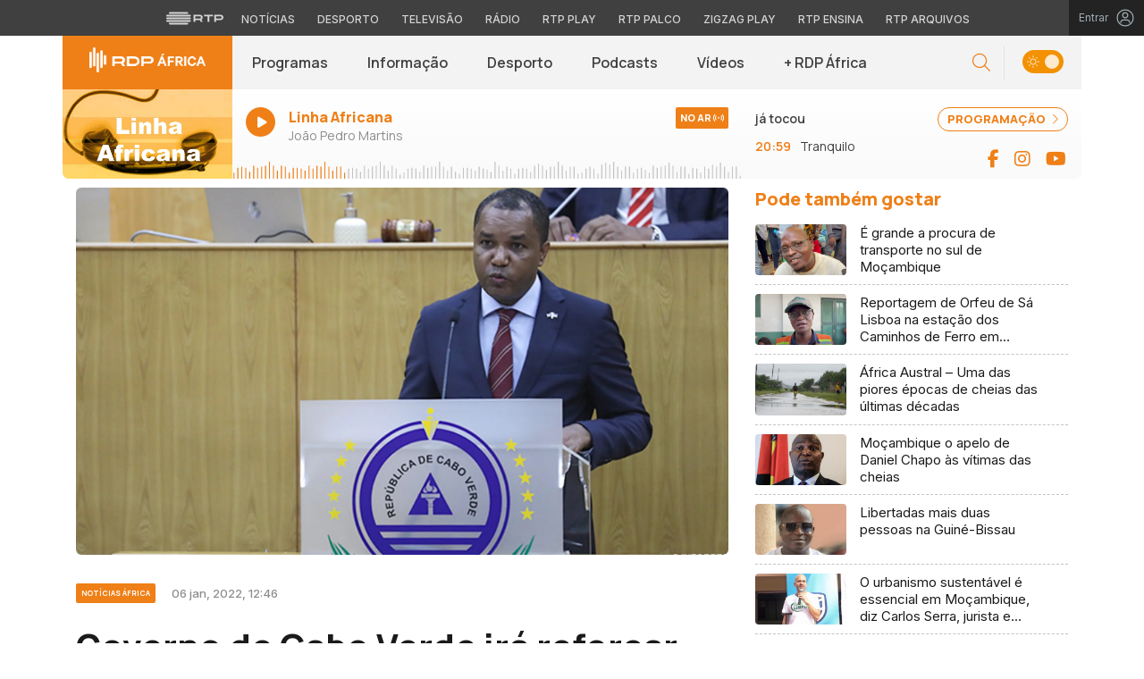

--- FILE ---
content_type: text/css
request_url: https://rdpafrica.rtp.pt/wp-content/themes/rdpafrica/style.css?ver=17022025-1235
body_size: 13364
content:
@charset "utf-8";
/*
Theme Name: RPD África
Author: RTP Multimédia
Description: Tema RDP África
Version: 1.0
*/

@media screen and (min-width:1320px) {

  .container,
  .container-lg,
  .container-md,
  .container-sm,
  .container-xl {
    max-width: 1260px;
  }
}

html,
body {
  overflow-x: hidden;
}

body {
  font-family: 'Manrope', sans-serif;
  min-width: 100%;
  min-height: 100%;
  overflow-x: hidden;
  -webkit-font-smoothing: antialiased;
  -moz-osx-font-smoothing: grayscale;
  transition: background-color 0.4s ease, color 1s ease;
}

a:hover {
  text-decoration: none;
}

/* .container, .container-lg, .container-md, .container-sm, .container-xl{
  max-width: 1400px;
} */

:root {
  --maincolor: #EF7F17;
  --white: #ffffff;
  --gray: #404040;
  --gray-light: #666666;
  --gray-light-2: #c4c4c4;
  --gray-light-3: #f3f3f3;
  --gray-light-4: #8D8D8D;
  --black: #1A1A1A;
  --dark-blue: #101C26;
}

.red {
  color: var(--maincolor);
}

.white {
  color: #fff;
}

.blue {
  color: var(--dark-blue);
}

.bg-red {
  background-color: var(--maincolor);
}

.bg-white {
  background-color: var(--white);
}

.bg-gray {
  background-color: var(--gray);
}

.bg-blue {
  background-color: var(--dark-blue);
}

.bg-gray-light-3 {
  background-color: var(--gray-light-3);
}

.bg-black {
  background-color: #1A1A1A;
}

.border-red {
  border: 1px solid var(--maincolor);
}

.border-white {
  border: 1px solid var(--white);
}

.overflow-hidden {
  overflow: hidden;
}

.px-15 {
  padding-left: 15px;
  padding-right: 15px;
}

.collapse.show {
  display: block;
}

/**********************************************************
** Menu & Navbar
/**********************************************************/

.skip {
  position: absolute;
  left: -9999px;
  top: auto;
  width: 1px;
  height: 1px;
  overflow: hidden;
  color: var(--black);
}

.skip:focus {
  position: static;
  width: auto;
  height: auto;
}


.navbar {
  background: var(--gray-light-3);
  height: 60px;
  z-index: 10;
}

.navbar-collapse {
  height: 100%;
}

.navbar-logo {
  background-color: var(--maincolor);
  line-height: 55px;
  text-align: center;
  padding: 0;
  margin: 0;
  font-size: 0;
}

.page-template-page-programacao .navbar-logo {
  padding-top: 15px;
}

.navbar-expand-lg .navbar-nav {
  font-size: 0;
}

.navbar-toggler {
  padding: 0 15px 0 0;
}

.navbar-toggler-icon {
  width: auto;
  height: auto;
  display: inline-block;
  cursor: pointer;
  vertical-align: inherit;
}

.bar1,
.bar3 {
  width: 21px;
  height: 2px;
  background-color: #fff;
  margin: 3px 0 3px 0;
  transition: 0.4s;
}

.invis {
  width: 21px;
  height: 2px;
  margin: 2px 0 2px 0;
}

.change .bar1 {
  /* -webkit-transform: rotate(-45deg) translate(-5px, 6px); */
  transform: rotate(-45deg) translate(-4px, 6px);
}

.change .bar3 {
  /* -webkit-transform: rotate(45deg) translate(-5px, -6px); */
  transform: rotate(45deg) translate(-1px, -3px);
}

/* Cleaning what comes from EPG styles */
.navbar-nav .nav-item+.nav-item {
  margin-left: 0;
}

.navbar-expand-lg .navbar-nav .nav-link {
  padding: 0 22px 0 22px;
  font-size: 16px;
  font-weight: 600;
  line-height: 20px;
  color: var(--gray);
  display: flex;
  align-items: center;
  justify-content: center;
  position: relative;
}

.navbar-expand-lg .navbar-nav .nav-item.show .nav-link::after,
.navbar-expand-lg .navbar-nav .nav-link:hover::after {
  content: ' ';
  position: absolute;
  bottom: 0;
  display: block;
  width: 100%;
  height: 2px;
  background-color: var(--maincolor);
  border: 0;
  margin: 0;
}

.navbar .dropdown-menu.show {
  border: 0;
  box-shadow: 0px 14px 15px -6px rgba(0, 0, 0, 0.09);
  display: flex;
  background: var(--white);
  margin: 0;
  border-radius: 0;
  justify-content: center;
  padding: 14px 0;
}

.navbar .dropdown-menu .dropdown-item {
  width: auto;
  font-size: 14px;
  line-height: 20px;
  font-weight: 500;
  color: var(--gray);
  padding-left: 20px;
  padding-right: 20px;
}

.navbar .dropdown-menu .dropdown-item:hover {
  background: transparent;
  opacity: 0.8;
}

.dropdown-toggle::after {
  content: none;
}

.btn.focus,
.btn:focus {
  box-shadow: none;
}

/**********************************************************
** Search Bar
/**********************************************************/

.search-icon {
  display: flex;
  flex-direction: column;
  align-items: center;
  justify-content: center;
  margin-right: 15px;
}

.search-icon:hover {
  opacity: 0.8;
}

.search-icon i {
  font-size: 20px;
  color: var(--maincolor);
}

.search-input {
  display: none;
  left: auto;
  top: 0;
  position: absolute;
  right: 87px;
}

.search-input-mobile {
  position: relative;
  z-index: 10;
  width: 100%;
}

.search-input-mobile input {
  width: 100%;
}

.search-control {
  width: 232px;
  height: 60px;
  border: 0;
  background-color: #EAEAEA;
  color: #8C8C8C;
  box-shadow: none;
  padding: 8px 17px;
  font-size: 16px;
  font-weight: normal;
}

.search-input-mobile .search-control {
  font-size: 22px;
}

.close-btn {
  position: absolute;
  top: 0;
  right: 0;
  color: var(--maincolor);
  padding: 8px 15px;
  font-size: 27px;
  line-height: 45px;
  height: calc(100% - 15px);
}

.close-btn:hover {
  opacity: 0.8;
}

.close-btn i {
  position: relative;
  top: 50%;
  transform: translateY(-50%);
}

.close-btn:hover {
  color: var(--maincolor);
}

input[type="search"]::-webkit-search-decoration,
input[type="search"]::-webkit-search-cancel-button,
input[type="search"]::-webkit-search-results-button,
input[type="search"]::-webkit-search-results-decoration {
  -webkit-appearance: none;
}

::-webkit-input-placeholder {
  /* Chrome/Opera/Safari */
  color: #8C8C8C;
}

::-moz-placeholder {
  /* Firefox 19+ */
  color: #8C8C8C;
}

:-ms-input-placeholder {
  /* IE 10+ */
  color: #8C8C8C;
}

:-moz-placeholder {
  /* Firefox 18- */
  color: #8C8C8C;
}

textarea:focus,
input:focus {
  outline: none;
}

.search-control-page {
  border: 0;
  font-size: 34px;
  font-weight: 300;
  line-height: 0.85;
  color: #37474f;
  width: 90%;
}

/**********************************************************
** Theme Switcher
/**********************************************************/

.theme-container {
  display: flex;
  flex-direction: column;
  align-items: center;
  justify-content: center;
  transition: color 0.25s ease, background-color 0.25s ease;
  padding-left: 20px;
  padding-right: 20px;
  border-left: 1px solid rgba(196, 196, 196, 0.3);
}

.switcher {
  display: flex;
  flex-direction: row;
  justify-content: flex-start;
  align-items: center;
}

/* .switcher input {
  display: none;
} */

.switcher label {
  width: 46px;
  height: 26px;
  cursor: pointer;
  margin-top: 5px;
  position: relative;
}

.switcher label:before {
  content: "";
  display: block;
  position: absolute;
  z-index: 2;
  width: 16px;
  height: 16px;
  margin: 5px;
  background: rgba(255, 255, 255, 0.8);
  border-radius: 8px;
  transition: transform 0.25s ease;
}

.switcher label:after {
  content: "";
  display: block;
  position: absolute;
  width: 46px;
  height: 26px;
  background-color: #334148;
  background-image: url('data:image/svg+xml;utf8,<svg xmlns="http://www.w3.org/2000/svg" viewBox="0 0 302.4 302.4" style="fill:rgba(255,255,255,.8)"><path d="M204.8 97.6C191.2 84 172 75.2 151.2 75.2s-40 8.4-53.6 22.4c-13.6 13.6-22.4 32.8-22.4 53.6s8.8 40 22.4 53.6c13.6 13.6 32.8 22.4 53.6 22.4s40-8.4 53.6-22.4c13.6-13.6 22.4-32.8 22.4-53.6s-8.4-40-22.4-53.6zm-14.4 92.8c-10 10-24 16-39.2 16s-29.2-6-39.2-16-16-24-16-39.2 6-29.2 16-39.2 24-16 39.2-16 29.2 6 39.2 16 16 24 16 39.2-6 29.2-16 39.2zM292 140.8h-30.8c-5.6 0-10.4 4.8-10.4 10.4 0 5.6 4.8 10.4 10.4 10.4H292c5.6 0 10.4-4.8 10.4-10.4 0-5.6-4.8-10.4-10.4-10.4zM151.2 250.8c-5.6 0-10.4 4.8-10.4 10.4V292c0 5.6 4.8 10.4 10.4 10.4 5.6 0 10.4-4.8 10.4-10.4v-30.8c0-5.6-4.8-10.4-10.4-10.4zM258 243.6l-22-22c-3.6-4-10.4-4-14.4 0s-4 10.4 0 14.4l22 22c4 4 10.4 4 14.4 0s4-10.4 0-14.4zM151.2 0c-5.6 0-10.4 4.8-10.4 10.4v30.8c0 5.6 4.8 10.4 10.4 10.4 5.6 0 10.4-4.8 10.4-10.4V10.4c0-5.6-4.8-10.4-10.4-10.4zM258.4 44.4c-4-4-10.4-4-14.4 0l-22 22c-4 4-4 10.4 0 14.4 3.6 4 10.4 4 14.4 0l22-22c4-4 4-10.4 0-14.4zM41.2 140.8H10.4c-5.6 0-10.4 4.8-10.4 10.4s4.4 10.4 10.4 10.4h30.8c5.6 0 10.4-4.8 10.4-10.4 0-5.6-4.8-10.4-10.4-10.4zM80.4 221.6c-3.6-4-10.4-4-14.4 0l-22 22c-4 4-4 10.4 0 14.4s10.4 4 14.4 0l22-22c4-4 4-10.4 0-14.4zM80.4 66.4l-22-22c-4-4-10.4-4-14.4 0s-4 10.4 0 14.4l22 22c4 4 10.4 4 14.4 0s4-10.4 0-14.4z"/></svg>'), url('data:image/svg+xml;utf8,<svg xmlns="http://www.w3.org/2000/svg" viewBox="0 0 312.999 312.999" style="fill:rgba(255,255,255,.8)"><path d="M305.6 178.053c-3.2-.8-6.4 0-9.2 2-10.4 8.8-22.4 16-35.6 20.8-12.4 4.8-26 7.2-40.4 7.2-32.4 0-62-13.2-83.2-34.4-21.2-21.2-34.4-50.8-34.4-83.2 0-13.6 2.4-26.8 6.4-38.8 4.4-12.8 10.8-24.4 19.2-34.4 3.6-4.4 2.8-10.8-1.6-14.4-2.8-2-6-2.8-9.2-2-34 9.2-63.6 29.6-84.8 56.8-20.4 26.8-32.8 60-32.8 96.4 0 43.6 17.6 83.2 46.4 112s68.4 46.4 112 46.4c36.8 0 70.8-12.8 98-34 27.6-21.6 47.6-52.4 56-87.6 2-6-1.2-11.6-6.8-12.8zm-61.2 83.6c-23.2 18.4-52.8 29.6-85.2 29.6-38 0-72.4-15.6-97.2-40.4-24.8-24.8-40.4-59.2-40.4-97.2 0-31.6 10.4-60.4 28.4-83.6 12.4-16 28-29.2 46-38.4-2 4.4-4 8.8-5.6 13.6-5.2 14.4-7.6 29.6-7.6 45.6 0 38 15.6 72.8 40.4 97.6s59.6 40.4 97.6 40.4c16.8 0 32.8-2.8 47.6-8.4 5.2-2 10.4-4 15.2-6.4-9.6 18.4-22.8 34.8-39.2 47.6z"/></svg>');
  background-position: -15px center, right 5px center;
  background-repeat: no-repeat, no-repeat;
  background-size: 14px auto, 14px auto;
  border-radius: 13px;
  transition: background-color 0.25s ease, background-position 0.4s cubic-bezier(0.785, 0.135, 0.15, 0.86);
}

.switcher input:checked+label:before {
  transform: translateX(20px);
}

.switcher input:checked+label:after {
  background-color: #f39100;
  background-position: 5px center, right -15px center;
}

.switcher input:disabled+label {
  cursor: not-allowed;
}

/**********************************************************
** Playing Now Section
/**********************************************************/

.playing-now-section {
  height: 100px;
  margin-bottom: 10px;
  background-image: linear-gradient(0deg, #F3F3F3 -100%, rgba(243, 243, 243, 0) 100%);
  border-bottom-right-radius: 7px;
  border-bottom-left-radius: 7px;
  overflow: hidden;
}

.playing-now-section .playing-now-img {
  background: linear-gradient(180deg, #EFEFEF 55.83%, #DFDFDF 100%);
  background-size: cover;
  background-position: center center;
}

.playing-now-section .playing-now-img img {
  position: absolute;
  bottom: 0;
  left: 50%;
  transform: translateX(-50%);
  border-bottom-left-radius: 7px;
}

.playing-now-section .playing-now-data {
  padding-top: 20px;
}

.playing-now-section .playing-now-data a {
  display: inline-flex;
  width: 100%;
}

.playing-now-section .playing-now-data a:hover {
  opacity: 0.8;
}

.playing-now-section .playing-now-icon {
  height: 33px;
  width: 33px;
  border-radius: 50%;
  background-color: var(--maincolor);
  display: block;
  text-align: center;
  line-height: 33px;
  float: left;
  margin-right: 15px;
}

.page-template-page-programacao .playing-now-section .playing-now-icon {
  padding-top: 10px;
}

.playing-now-section .playing-now-icon-section {
  display: inline-block;
}

.playing-now-section .playing-now-icon i {
  color: #fff;
  font-size: 14px;
  position: relative;
  left: 2px;
}

.playing-now-section .playing-now-data .playing-now-live {
  display: inline-block;
}

.playing-now-section .playing-now-data .program-title {
  font-size: 16px;
  line-height: 22px;
  color: var(--maincolor);
  font-weight: 800;
  margin-bottom: 0;
  text-overflow: ellipsis;
  display: -webkit-box;
  -webkit-line-clamp: 2;
  -webkit-box-orient: vertical;
}

.playing-now-section .playing-now-data .program-description {
  font-size: 14px;
  line-height: 19px;
  color: var(--gray-light-4);
  font-weight: 400;
  max-width: 85%;
  overflow: hidden;
  text-overflow: ellipsis;
  display: -webkit-box;
  -webkit-line-clamp: 2;
  -webkit-box-orient: vertical;
}

.playing-now-label-section {
  background: var(--maincolor);
  color: #fff;
  font-weight: 800;
  font-size: 11px;
  line-height: 14px;
  padding: 5px;
  border-radius: 2px;
  position: absolute;
  top: 20px;
  right: 15px;
}

/* .playing-now-label-section .playing-now-label i{
  margin-left: 5px;
  animation-name: opacity;
  animation-duration: 0.9s;
  animation-iteration-count: infinite;
  animation-direction: alternate;
  animation-timing-function: ease;
}

@keyframes opacity {
  from {
    opacity: 0;
    }
  to {
    opacitu: 1;
    }
} */

.playing-now-section .next-playing {
  padding-top: 20px;
}

.playing-now-section .next-playing .next-playing-label {
  display: inline-block;
  color: var(--gray);
  font-size: 14px;
  line-height: 1.8;
  font-weight: 600;
  margin-bottom: 10px;
}

.playing-now-section .next-playing .next-playing-label-date {
  color: var(--maincolor);
  font-size: 14px;
  line-height: 18px;
  font-weight: 600;
  margin-right: 10px;
}

.playing-now-section .next-playing .next-playing-label-title {
  color: var(--gray);
  font-size: 14px;
  line-height: 18px;
  font-weight: 400;
  text-overflow: ellipsis;
  overflow: hidden;
  display: -webkit-box;
  -webkit-line-clamp: 2;
  -webkit-box-orient: vertical;
  max-width: 50%;
}

.playing-now-data .playing-now-progress-bar .soundwaves {
  position: absolute;
  bottom: 0;
  left: 0;
  width: 100%;
}

.pill-btn {
  font-family: 'Manrope', sans-serif;
  font-size: 13px;
  text-transform: uppercase;
  line-height: 13px;
  font-weight: 800;
  border-radius: 30px;
  padding: 6px 10px;
  display: inline-block;
}

.pill-btn i {
  margin-left: 3px;
  font-size: 13px;
}

.pill-btn.white:hover {
  color: #fff;
}

.pill-btn.red:hover {
  color: var(--maincolor);
}

.pill-btn:hover i {
  position: relative;
  animation-name: moveRight;
  animation-duration: 2s;
  animation-iteration-count: infinite;
}

@keyframes moveRight {
  0% {
    right: 0;
  }

  25% {
    right: -4px;
  }

  50% {
    right: 0;
  }

  75% {
    right: -4px;
  }

  100% {
    right: 0;
  }
}

@keyframes moveLeft {
  0% {
    left: 0;
  }

  25% {
    left: -4px;
  }

  50% {
    left: 0;
  }

  75% {
    left: -4px;
  }

  100% {
    left: 0;
  }
}

/**********************************************************
** Carousel Section
/**********************************************************/

/* To remove the left padding on stagePadding: 30
on owlCarousel initializing function */

.owl-stage {
  padding-left: 0 !important;
}

.owl-nav {
  width: 100%;
  position: absolute;
  display: none;
  top: 0;
}

.owl-carousel .owl-item:not(.active) {
  opacity: 0.35;
}

.owl-carousel .owl-item:not(.active):hover {
  opacity: 1;
}

.owl-carousel .owl-item img.h-100 {
  width: auto;
}

.owl-carousel .owl-nav button.owl-next,
.owl-carousel .owl-nav button.owl-prev {
  font-size: 20px;
  line-height: 20px;
  position: absolute;
  background: var(--maincolor);
  color: #fff;
  border-radius: 50%;
  width: 34px;
  height: 34px;
}

.owl-carousel .owl-nav button.owl-next:hover,
.owl-carousel .owl-nav button.owl-prev:hover {
  opacity: 0.8;
  background: var(--maincolor);
}

.full-width-carousel .owl-nav button.owl-next,
.full-width-carousel .owl-nav button.owl-prev {
  margin-top: 15.5%;
}

.one_by_one_carousel .owl-nav button.owl-next,
.one_by_one_carousel .owl-nav button.owl-prev {
  margin-top: 5.5%;
}

.r9x16_carousel .owl-nav button.owl-next,
.r9x16_carousel .owl-nav button.owl-prev {
  margin-top: 11.5%;
}

.r16x9_carousel .owl-nav button.owl-next,
.r16x9_carousel .owl-nav button.owl-prev {
  margin-top: 4.5%;
}

.radios .owl-nav button.owl-next,
.radios .owl-nav button.owl-prev {
  margin-top: 4%;
}

.category-list-carousel .owl-nav button.owl-next,
.category-list-carousel .owl-nav button.owl-prev {
  margin-top: 1%;
}

.owl-carousel .owl-nav button.owl-next {
  right: -17px;
}

.full-width-carousel .owl-nav button.owl-next {
  right: -25px;
  width: 40px;
  height: 40px;
}

.owl-carousel .owl-nav button.owl-prev {
  left: -17px;
}

.full-width-carousel .owl-nav button.owl-prev {
  left: -25px;
  width: 40px;
  height: 40px;
}

.owl-carousel .owl-nav button.owl-next.disabled,
.owl-carousel .owl-nav button.owl-prev.disabled {
  display: none;
}

@media (max-width: 992px) {
  .owl-nav {
    display: none !important;
  }
}

.mask-body {
  position: absolute;
  width: 100vw;
  height: 100%;
  z-index: 4;
  background-color: rgba(0, 0, 0, 0.63);
  display: none;
}

.main-section .main-article .main-image {
  border-radius: 6px;
  overflow: hidden;
}

.main-article .mobile {
  margin-bottom: 30px;
}

.mobile .main-image {
  border-radius: 0 !important;
}

.full-width-carousel .owl-dots {
  position: absolute;
  width: 100%;
  bottom: 15px;
}

.full-width-carousel .owl-dots .owl-dot span {
  width: 6px;
  height: 6px;
  margin: 5px 4px;
  transition: width 0.5s ease;
}

.full-width-carousel .owl-dots .owl-dot.active span {
  background: #fff;
  width: 25px;
}

.full-width-carousel .owl-dots .owl-dot:hover span {
  background: var(--white);
}

.full-width-carousel .owl-item .main-article {
  position: relative;
  border-radius: 10px;
  overflow: hidden;
  background: var(--maincolor);
}

.full-width-carousel .owl-item .main-article::after {
  content: ' ';
  display: block;
  width: 100%;
  height: 100%;
  top: 0;
  right: 0;
  background: linear-gradient(310deg, rgba(0, 0, 0, 1) 15%, rgba(0, 0, 0, 0.4990371148459384) 45%, rgba(0, 0, 0, 0) 75%);
  position: absolute;
  z-index: 1;
  pointer-events: none;
}

.full-width-carousel .owl-item .main-article.half-width-layout::after {
  content: none;
}

.full-width-carousel .owl-item .hide.main-article::after {
  content: none;
}

.single .main-article {
  border-radius: 6px;
  overflow: hidden;
}

.single .main-article #video-canvas-rtp,
.single .main-article #video-canvas-youtube {
  border-radius: 12px;
  overflow: hidden;
}

.main-article .mask-img {
  position: absolute;
  width: 100%;
  height: 60%;
  z-index: 1;
  bottom: 0;
  background: linear-gradient(0deg, #000000 0%, rgba(0, 0, 0, 0) 100%);
}

.main-article-data {
  flex: 0 0 33.333333%;
  width: 33.333333%;
  position: absolute;
  right: 0;
  bottom: 0;
  z-index: 2;
}

.full-width-carousel .main-article-data {
  height: 100%;
  background: var(--maincolor);
}


.half .main-article-data {
  position: relative;
}

.single .main-article-data {
  flex: 0 0 41.666667%;
  width: 41.666667%;
  position: absolute;
  bottom: 0;
  left: 0;
  z-index: 2;
  /* background: red; */
}

.single .half .main-article-data {
  position: relative;
  width: 100%;
}

/* .single .main-article::after{
  content: ' ';
  display: block;
  position: absolute;
  width: 100%;
  height: 100%;
  z-index: 1;
  top: 0;
  background: linear-gradient(24deg, rgba(0,0,0,0.9374124649859944) 0%, rgba(0,0,0,0.5144432773109244) 36%, rgba(255,255,255,0) 100%);
} */

.main-article-data-inner {
  position: absolute;
  bottom: 0;
  padding-left: 40px;
  padding-right: 40px;
  padding-bottom: 35px;
}

.main-article-data-inner a:hover {
  opacity: 0.8;
}

.half .main-article-data-inner {
  position: relative;
  margin-top: 25px;
}

.single .main-article-data-inner {
  padding-left: 30px;
  padding-right: 0;
  padding-bottom: 35px;
}

.single .half .main-article-data-inner {
  padding-left: 0;
}

.main-article-data .main-article-category-label {
  color: #fff;
  background-color: var(--maincolor);
  font-size: 8px;
  font-weight: bold;
  text-transform: uppercase;
  padding: 5px 6px;
  display: inline-block;
  border-radius: 2px;
}

.half-width-layout .main-article-data .main-article-category-label {
  color: var(--maincolor);
  background-color: #fff;
}

.half-width-layout .pill-btn {
  background-color: #fff;
  color: var(--maincolor);
}

.half-width-layout .pill-btn.white:hover {
  opacity: 0.8;
  color: var(--maincolor);
}

.main-article-data .main-article-date-info {
  font-size: 13px;
  line-height: 18px;
  font-weight: 500;
  color: rgba(255, 255, 255, 0.7);
  display: block;
  margin-top: 7px;
  margin-bottom: 15px;
  font-family: 'Inter';
}

.half .main-article-data .main-article-date-info {
  font-size: 13px;
  line-height: 18px;
  font-weight: 500;
  color: var(--gray-light-4);
  display: inline-block;
  margin-left: 15px;
  font-family: 'Inter';
  position: relative;
  top: 2px;
}

.main-article-data .main-article-title {
  font-size: 38px;
  font-weight: 800;
  line-height: 42px;
  color: #fff;
  margin-top: 15px;
  margin-bottom: 15px;
}

.half .main-article-data .main-article-title {
  color: var(--black);
}

.default .main-article-title {
  font-size: 32px;
  line-height: 36px;
  font-weight: 800;
  color: var(--maincolor);
  margin-top: 25px;
  margin-bottom: 20px;
}

.main-article-data .main-article-lead {
  font-size: 16px;
  font-weight: 700;
  line-height: 30px;
  color: #fff;
  margin-top: 0;
  margin-bottom: 20px;
}

.full-width-carousel .main-article-data .main-article-lead {
  line-height: 24px;
}

.half .main-article-data .main-article-lead {
  color: var(--black);
}

.default .main-article-lead {
  font-size: 16px;
  font-weight: 500;
  color: var(--black);
  line-height: 24px;
  margin-bottom: 25px;
}

.main-article-data .main-article-social {
  display: inline-block;
  margin-right: 20px;
}

.single-podcasts .main-article-social,
.single-playlists .main-article-social {
  margin-top: 20px;
}

.single-podcasts .main-article-social li,
.single-playlists .main-article-social li {
  display: inline-block;
}

.single-podcasts .main-article-social li a,
.single-playlists .main-article-social li a {
  color: #fff;
  margin-right: 20px;
}

.single-podcasts .main-article-social li:last-child a,
.single-playlists .main-article-social li:last-child a {
  margin-right: 0;
}

.single-podcasts .main-article-social li a:hover,
.single-playlists .main-article-social li a:hover {
  opacity: 0.8;
}

.single-podcasts .podcasts-content {
  margin-top: 55px;
}

.main-article-data .main-article-social li {
  display: inline-block;
  margin-right: 20px;
}

.main-article-data .main-article-social li a {
  color: var(--white);
}

.single .main-article-data .main-article-social li a {
  color: var(--maincolor);
}

.single .main-article-data .main-article-social li a:hover {
  opacity: 0.8;
}

.main-article-data-inner-mobile {
  background-color: var(--maincolor);
  padding: 25px 15px 35px 15px;
}

.main-article-data-inner-mobile.light {
  background-color: var(--gray-light-3);
}

.main-article-data-inner-mobile .main-article-category-label {
  color: var(--maincolor);
  background-color: #fff;
  font-size: 10px;
  font-weight: bold;
  text-transform: uppercase;
  padding: 5px 6px;
  display: inline-block;
  border-radius: 2px;
  margin-bottom: 15px;
}

.main-article-data-inner-mobile.light .main-article-category-label {
  color: #fff;
  background-color: var(--maincolor);
}

.main-article-data-inner-mobile .main-article-date-info {
  font-size: 12px;
  line-height: 1.5;
  font-weight: normal;
  color: #fff;
  display: block;
}

.main-article-data-inner-mobile.light .main-article-date-info {
  color: var(--gray-light);
}

.main-article-data-inner-mobile .main-article-title {
  font-size: 41px;
  font-weight: 800;
  line-height: 1;
  color: #fff;
  margin-top: 0;
  margin-bottom: 15px;
}

.mobile .main-article-title {
  color: var(--black);
  font-size: 28px;
  line-height: 30px;
  font-weight: 800;
  margin-top: 20px;
  margin-bottom: 20px;
}

.mobile .main-article-lead {
  font-size: 15px;
  font-weight: 500;
  line-height: 24px;
  color: #fff;
  margin-top: 20px;
}

.main-article-data-inner-mobile.light .main-article-title {
  color: var(--black);
}

.main-article-data-inner-mobile .main-article-lead {
  font-size: 14px;
  font-weight: normal;
  line-height: 1.32;
  color: #fff;
  margin-top: 0;
  margin-bottom: 20px;
}

.mobile .main-article-lead {
  font-size: 15px;
  font-weight: 500;
  line-height: 24px;
  margin-top: 20px;
}

.main-article-data-inner-mobile.light .main-article-lead {
  color: var(--black);
}

.main-article-data-inner-mobile .main-article-social {
  display: inline-block;
}

.main-article-data-inner-mobile .main-article-social li {
  display: inline-block;
  margin-right: 20px;
}

.main-article-data-inner-mobile .main-article-social li:last-child {
  margin-right: 0;
}

.main-article-data-inner-mobile .main-article-social li a {
  color: var(--white);
}

.main-article-data-inner-mobile.light .main-article-social li a {
  color: var(--maincolor);
}

.mobile .border-radius {
  overflow: hidden;
  border-radius: 6px;
}

/**********************************************************
** Carousel Rails
/**********************************************************/

.first_cut_zone {
  padding-top: 35px;
}

.owl-carousel .item:hover {
  opacity: 0.8;
}

.first_cut_zone .owl-carousel,
.second_cut_zone .owl-carousel {
  margin-bottom: 55px;
}

.carousel-overflow .owl-stage-outer {
  overflow: visible;
}

.carousel-section-header {
  display: flex;
  justify-content: space-between;
  margin-bottom: 15px;
}

.carousel-section-title {
  font-size: 26px;
  line-height: 30px;
  font-weight: 800;
  display: inline-block;
}

.carousel-see-all {
  font-size: 14px;
  font-weight: 600;
  line-height: 18px;
  align-self: flex-end;
  position: relative;
  bottom: 2px;
}

.carousel-see-all .plus-sign {
  font-size: 30px;
  position: relative;
  top: 3px;
}

.carousel-see-all:hover {
  opacity: 0.8;
}

.carousel-see-all.red:hover {
  color: var(--maincolor);
}

.carousel-see-all.white:hover {
  color: #fff;
}

.r16x9_carousel .carousel-title,
.radios .carousel-title {
  font-size: 16px;
  font-weight: 800;
  line-height: 22px;
  color: var(--black);
  margin-top: 12px;
  display: -webkit-box;
  -webkit-line-clamp: 3;
  -webkit-box-orient: vertical;
  overflow: hidden;
  text-overflow: ellipsis;
}

.r16x9_carousel .carousel-category {
  font-size: 10px;
  font-weight: 700;
  display: inline-block;
  padding: 3px 7px;
  background-color: var(--maincolor);
  color: #fff;
  text-transform: uppercase;
  margin-top: 12px;
  border-radius: 3px;
}

.owl-carousel .img-holder {
  border-radius: 6px;
  overflow: hidden;
  position: relative;
}

.owl-carousel .img-holder .mask-img {
  position: absolute;
  z-index: 1;
  width: 100%;
  height: 100%;
  background: linear-gradient(180deg, rgba(0, 0, 0, 0) 57.89%, rgba(0, 0, 0, 0.6) 100%);
}

.theme--day .webradios .owl-item .item {
  border: solid 1px #8c8c8c;
  border-radius: 6px;
}

/**********************************************************
** Featured
/**********************************************************/

.full-width-featured {
  margin-bottom: 55px;
}

.featured-img {
  border-top-left-radius: 7px;
  border-bottom-left-radius: 7px;
  overflow: hidden;
}

.featured-data {
  border-top-right-radius: 7px;
  border-bottom-right-radius: 7px;
  padding: 25px;
  background-color: #F3F3F3;
  flex-wrap: wrap;
  align-content: center;
}

.featured-data .featured-date {
  font-size: 14px;
  line-height: 18px;
  font-weight: 400;
  color: #666666;
  display: block;
  margin-bottom: 15px;
}

.featured-data .featured-title {
  font-size: 32px;
  line-height: 36px;
  font-weight: 800;
  color: var(--maincolor);
  margin-bottom: 25px;
  margin-top: 0;
}

.featured-data .featured-lead {
  font-size: 16px;
  line-height: 24px;
  font-weight: 400;
  color: var(--black);
  margin-bottom: 18px;
}

.featured-data .featured-see-more {
  background-color: var(--maincolor);
  color: var(--white);
  font-size: 14px;
  font-weight: 600;
  text-transform: uppercase;
  padding: 7px 12px;
  border-radius: 20px;
  display: inline-block;
}

.featured-data .featured-see-more i {
  margin-left: 5px;
}

/**********************************************************
** Top 10 + Sem Espinhas
/**********************************************************/

.top-10 ul li {
  color: var(--black);
}

.top-10 ul li span {
  font-weight: bold;
  margin-right: 8px;
}

.top-list li {
  padding: 8px;
  color: var(--black);
}

.top-list li span {
  font-weight: bold;
}

.top-list li:nth-child(odd) {
  background-color: var(--gray-light-3);
}

/**********************************************************
** Special and Talent Section
/**********************************************************/

.specials-section,
.talent-section {
  padding: 35px 0;
}

.specials-section .r9x16_carousel .title-holder {
  position: absolute;
  bottom: 0;
  left: 0;
  color: #fff;
  font-size: 16px;
  line-height: 22px;
  font-weight: 800;
  padding: 15px;
  z-index: 2;
}

.talent-section .r9x16_carousel .title-holder {
  position: absolute;
  bottom: 0;
  right: 0;
  color: #fff;
  font-size: 38px;
  line-height: 35px;
  font-weight: 800;
  padding-bottom: 11px;
  padding-right: 10px;
  text-align: right;
  word-spacing: 10000000000px;
}

.talent-section .owl-carousel .owl-nav button.owl-next,
.talent-section .owl-carousel .owl-nav button.owl-prev {
  background: #fff;
  color: var(--maincolor);
}

.single-asvozesdaradio .header-section .row {
  position: relative;
}

.single-asvozesdaradio .section-header {
  background-image: none;
  position: absolute;
  top: 0;
  width: 100%;
}

.single-asvozesdaradio .background-holder {
  background-color: var(--maincolor);
  background-image: url('includes/img/spikes.png');
  background-repeat: no-repeat;
  background-size: 100% auto;
  background-position: bottom;
}

.single-asvozesdaradio .animador-img {
  margin-top: 20px;
}

.section-list .section-item a:hover {
  opacity: 0.8;
}

.section-list .animador {
  margin-bottom: 30px;
}

.section-list .animador a:hover {
  opacity: 0.8;
}

.animador .img-holder {
  background-color: #333;
}

.animador .img-holder img {
  margin-top: 20px;
}

.mask-list-animador {
  width: 100%;
  height: 100%;
  position: absolute;
}

.mask-list-animador.gray {
  background: linear-gradient(179.78deg, rgba(64, 64, 64, 0) 38.93%, #404040 99.81%);
}

.mask-list-animador.red {
  background: linear-gradient(179.78deg, rgba(64, 64, 64, 0) 38.93%, var(--maincolor) 99.81%);
}

.mask-single-animador {
  width: 100%;
  height: 100%;
  position: absolute;
  background: linear-gradient(179.78deg, rgba(64, 64, 64, 0) 70%, var(--maincolor) 99.81%);
}

.animador .title-holder {
  position: absolute;
  bottom: 0;
  right: 0;
  color: #fff;
  font-size: 38px;
  line-height: 35px;
  font-weight: 800;
  padding-bottom: 20px;
  padding-right: 30px;
  text-align: right;
  word-spacing: 10000000000px;
}

.animador .img-holder {
  border-radius: 6px;
  overflow: hidden;
  position: relative;
}

.animador-title-holder {
  display: flex;
  align-items: center;
  z-index: 1;
}

.animador-title {
  font-size: 56px;
  font-weight: 800;
  line-height: 60px;
  color: #fff;
  word-spacing: 10000000000px;
}

.aniamdor-info {
  margin-top: 45px;
}

.related-prog-container {
  margin-top: 35px;
}

.related-prog-container a:hover {
  opacity: 0.8;
}

.related-prog-container .item {
  padding: 7px;
  border-radius: 4px;
}

.related-prog-container .item:nth-child(odd) {
  background-color: var(--gray-light-3);
}

.related-prog-container .item img {
  border-radius: 6px;
}

.related-prog-container .item .prog-title {
  font-size: 18px;
  font-weight: 700;
  border-radius: 6px;
  color: var(--black);
  margin-right: 15px;
}

.related-prog-container .item .prog-desc {
  font-size: 14px;
  font-weight: 400;
  color: var(--gray);
}

.webradios-section .section-item .webradio-logo {
  border: solid 1px #8c8c8c;
  border-radius: 6px;
}

.webradios-section .section-item h1 {
  font-weight: 600;
  font-size: 24px;
  line-height: 30px;
  color: var(--maincolor);
  margin-bottom: 10px;
  margin-top: 20px;
}

.webradios-section .section-item .sinopse {
  font-style: normal;
  font-weight: 400;
  font-size: 14px;
  line-height: 22px;
  display: block;
  color: var(--gray);
  margin-bottom: 10px;
}

.webradios-section .section-item .play-link img {
  border-radius: 0;
}

.webradios-section .playing-now-label-section-webradios {
  background: var(--maincolor);
  color: #fff;
  font-weight: 800;
  font-size: 11px;
  line-height: 14px;
  padding: 5px;
  border-radius: 2px;
  position: absolute;
  top: 15px;
  left: 30px;
}

/**********************************************************
** Modulo Newsletters
/**********************************************************/

.newsletter-module {
  margin-bottom: 55px;
  color: #fff;
}

.newsletter-module .row {
  background-color: var(--dark-blue);
  padding: 30px;
  border-radius: 10px;
  background-repeat: no-repeat;
  background-position: bottom right;
}

.newsletter-module .btn-section .pill-btn:hover {
  color: var(--dark-blue);
}

.newsletter-module:not(.side-by-side) .row {
  background-image: url("includes/img/newsletter-bg.png");
}

.side-by-side.left .row {
  background-image: url("includes/img/consultorio-juridico.png");
  background-size: cover;
}

.side-by-side.right .row {
  background-image: url("includes/img/hora-ouvintes.png");
  background-size: cover;
}

.newsletter-module h2 {
  font-size: 28px;
  font-weight: 800;
  margin-bottom: 15px;
}

.newsletter-module p {
  font-size: 20px;
  font-weight: 400;
  margin-bottom: 0;
}

/* .newsletter-module .left-section {
  border-right: 1px solid #fff;
} */

.newsletter-module .right-section {
  display: flex;
  align-items: center;
  padding-left: 35px;
}

.newsletter-module .right-section ul li {
  font-size: 18px;
  font-weight: 600;
}

.newsletter-module .right-section ul li:first-child {
  margin-bottom: 15px;
}

.newsletter-module .right-section ul li i {
  margin-right: 5px;
  font-weight: lighter;
}

.newsletter-module .btn-section {
  display: flex;
  justify-content: center;
  align-items: center;
}


/**********************************************************
** Podcasts Featured Section
/**********************************************************/

.podcast-featured-section {
  margin-bottom: 55px;
}

.related-rtpplay.podcast-featured-section {
  margin-bottom: 30px;
}

.podcast-featured-section .left-section {
  padding: 10px;
  border-top-left-radius: 10px;
  border-bottom-left-radius: 10px;
}

.related-rtpplay.podcast-featured-section .left-section {
  border-radius: 10px;
}

.related-rtpplay.podcast-featured-section .podcast-play-link {
  position: relative;
  top: 3px;
}

.podcast-featured-section .podcast-metadata {
  padding-left: 15px;
  position: relative;
  overflow: hidden;
}

.podcast-featured-section .podcast-network {
  font-size: 14px;
  line-height: 18px;
  font-weight: 400;
  font-family: 'Inter', sans-serif;
  display: inline-block;
}

.podcast-featured-section .podcast-title {
  font-size: 24px;
  line-height: 26px;
  font-weight: 600;
  margin-top: 0;
  margin-bottom: 5px;
}

.related-rtpplay.podcast-featured-section .podcast-title {
  margin-top: 0;
  overflow: hidden;
  text-overflow: ellipsis;
  display: -webkit-box;
  -webkit-line-clamp: 1;
  line-clamp: 1;
  -webkit-box-orient: vertical;
}

.podcast-featured-section .podcast-data,
.podcast-featured-section .podcast-duration {
  font-size: 14px;
  line-height: 18px;
  font-weight: 400;
  opacity: 0.6;
  font-family: 'Inter', sans-serif;
  overflow: hidden;
  text-overflow: ellipsis;
  display: -webkit-box;
  -webkit-line-clamp: 3;
  line-clamp: 3;
  -webkit-box-orient: vertical;
  color: #fff;
}

.related-rtpplay.podcast-featured-section .podcast-data {
  -webkit-line-clamp: 2;
  line-clamp: 2;
}

.podcast-featured-section .left-section img {
  border-radius: 6px;
}

.podcast-featured-section .podcast-links-container {
  position: absolute;
  bottom: 10px;
  right: 15px;
}

.podcast-featured-section .podcast-play-link .playing-now-icon {
  height: 27px;
  width: 27px;
  border-radius: 50%;
  background-color: #fff;
  display: block;
  text-align: center;
  line-height: 27px;
  float: left;
  margin-right: 10px;
}

.podcast-featured-section .podcast-play-link .playing-now-icon i {
  color: var(--maincolor);
  font-size: 12px;
  position: relative;
  left: 1px;
  top: -1px;
}

.podcast-featured-section .podcast-play-link:hover {
  opacity: 0.8;
}

.podcast-featured-section .left-section {
  background-color: var(--maincolor);
}

.podcast-featured-section.dark .left-section {
  background-color: #1A1A1A;
}

.podcast-featured-section .right-section {
  border-top-right-radius: 10px;
  border-bottom-right-radius: 10px;
  padding: 15px 25px;
  background-image: url("includes/img/podcast-destaque.png");
  background-size: cover;
  background-repeat: no-repeat;
}

.podcast-featured-section.dark .right-section {
  background-image: url("includes/img/podcast-destaque2.png");
}

.podcast-featured-section .podcast-metadata .pill-btn {
  background-color: var(--maincolor);
  border: 1px solid #fff;
}

.podcast-featured-section.dark .podcast-metadata .pill-btn {
  background-color: 1px solid var(--black);
}

.podcast-featured-section .right-section h3 {
  font-size: 26px;
  font-weight: 800;
  line-height: 30px;
  color: #fff;
}

.podcast-featured-section .right-section .pill-btn {
  position: absolute;
  bottom: 20px;
  left: 25px;
}

.second_cut_zone {
  padding-top: 30px;
}

.duration {
  position: absolute;
  width: 95%;
  height: 6px;
  background-color: rgba(255, 255, 255, 0.2);
  left: 5px;
  bottom: 5px;
  border-radius: 5px;
}

.duration .bar {
  height: 100%;
  background: #fff;
  border-radius: 5px;
}

/* NOTICIARIOS */

.news-block {
  border-radius: 10px;
  padding: 10px;
}

.news-block img {
  border-radius: 6px;
}

.news-block.news {
  background-color: var(--maincolor);
}

.news-block.sports {
  background-color: #A6B841;
}

.news-block .podcast-metadata .pill-btn {
  background-color: transparent;
  position: absolute;
  right: 0;
  top: 0;
}

.news-block .news-block-player {
  position: absolute;
  bottom: 0;
}

.news-block .news-block-player .rmp-color-bg:not(.rmp-overlay-level-active) {
  background: transparent;
}

.news-block .news-block-player .rmp-time-total,
.news-block .news-block-player .rmp-loaded,
.news-block .news-block-player .rmp-handle {
  box-shadow: none;
}

.news-block .news-block-player .rmp-i {
  text-shadow: none;
}

.news-block .news-block-player .rmp-i:hover {
  color: #fff;
  opacity: 0.8;
}

/**********************************************************
** Artigo Single
/**********************************************************/

.pub-marc {
  font-size: 12px;
  font-weight: bold;
  color: var(--black);
}

.article-content-container {
  margin-top: 45px;
}

.article-content-container.Full-width {
  padding-left: 15px;
  padding-right: 15px;
}

.article-content,
.article-content p {
  font-size: 16px;
  font-weight: 400;
  line-height: 30px;
  font-family: 'Inter', sans-serif;
  color: var(--black);
  margin-bottom: 30px;
}

.article-content h1,
.article-content h2,
.article-content h3,
.article-content h4,
.article-content h5,
.article-content h6 {
  line-height: 30px;
}

/* .article-content div:not([class]) {
  margin-bottom: 35px;
} */

.article-content blockquote {
  padding: 15px 35px;
  background-color: var(--gray-light-3);
  margin-bottom: 25px;
}

.article-content blockquote p,
.article-content blockquote div {
  font-size: 20px;
  font-weight: 600;
  line-height: 30px;
  position: relative;
}

.article-content blockquote p::before,
.article-content blockquote p::after,
.article-content blockquote div::before,
.article-content blockquote div::after {
  content: '"';
  display: inline-block;
  font-size: 30px;
  color: var(--maincolor);
}

.article-content blockquote p::before {
  position: absolute;
  left: -15px;
  top: 3px;
}

.article-content .wp-caption {
  max-width: 100%;
}

.article-content .wp-caption-text {
  font-size: 13px;
  font-weight: 400;
  color: var(--gray-light);
  line-height: 16px;
  text-align: left;
  margin-top: 8px;
}

.article-content .wp-caption-text::before {
  content: ' ';
  display: inline-block;
  width: 4px;
  height: 12px;
  border-radius: 2px;
  margin-right: 10px;
  background-color: var(--maincolor);
  position: relative;
  top: 1px;
}

.article-content img {
  max-width: 100%;
}

.article-content .related-article {
  font-family: 'Manrope', sans-serif;
  margin-bottom: 50px;
  padding-top: 20px;
  margin-top: 30px;
  border-top: 1px solid var(--maincolor);
  display: block;
}

.article-content .related-article img {
  border-radius: 8px;
}

.article-content .related-article h2 {
  font-size: 24px;
  font-weight: 600;
  line-height: 1.25;
  color: var(--black);
  margin-bottom: 25px;
}

.article-content a:not(.pill-btn) {
  color: var(--maincolor);
}

.article-content a:hover {
  opacity: 0.8;
}

.article-content table {
  border-collapse: collapse;
  width: 100%;
}

/*
.article-content td,
.article-content  th {
  border: 1px solid #dddddd;
  text-align: left;
}

.article-content tr:nth-child(even) {
  background-color: #dddddd;
} */

.alignnone {
  margin: 5px 20px 20px 0;
}

.aligncenter,
div.aligncenter {
  display: block;
  margin: 5px auto 5px auto;
}

.alignright {
  float: right;
  margin: 5px 0 20px 20px;
}

.alignleft {
  float: left;
  margin: 5px 20px 20px 0;
}

a img.alignright {
  float: right;
  margin: 5px 0 20px 20px;
}

a img.alignnone {
  margin: 5px 20px 20px 0;
}

a img.alignleft {
  float: left;
  margin: 5px 20px 20px 0;
}

a img.aligncenter {
  display: block;
  margin-left: auto;
  margin-right: auto;
}

.thumb-caption {
  font-size: 13px;
  font-weight: 400;
  line-height: 18px;
  color: var(--gray-light);
  margin-top: 5px;
}

.sidebar-module {
  margin-bottom: 35px;
}

.podcast-player-container {
  padding: 15px;
  border-radius: 6px;
}

.podcast-player-container h5 {
  margin-top: 10px;
  margin-bottom: 2px;
  font-size: 18px;
  font-weight: 600;
  line-height: 22px;
  color: #fff;
  font-family: 'Inter', sans-serif;
  display: block;
}

.podcast-player-container img {
  border-radius: 6px;
  box-shadow: 0 4px 15px 0 rgba(0, 0, 0, 0.3);
}

.podcast-player-container span {
  font-size: 14px;
  font-weight: 400;
  line-height: 18px;
  color: #fff;
  opacity: 0.6;
  font-family: 'Inter', sans-serif;
  display: block;
  overflow: hidden;
  text-overflow: ellipsis;
  display: -webkit-box;
  -webkit-line-clamp: 2;
  line-clamp: 2;
  -webkit-box-orient: vertical;
}

.podcast-player-data {
  padding-left: 20px;
}

.see-more {
  margin-top: 60px;
}

.sidebar-see-more h2 {
  font-size: 20px;
  font-weight: 800;
  line-height: 1.3;
  color: var(--maincolor);
  margin-bottom: 5px;
}

.sidebar-see-more a {
  padding-top: 10px;
  padding-bottom: 10px;
  border-bottom: 1px dashed var(--gray-light-2);
}

.sidebar-see-more a:last-child {
  border-bottom: 0;
}

.sidebar-see-more a img {
  border-radius: 4px;
}

.sidebar-see-more a p {
  font-size: 15px;
  line-height: 1.33;
  font-weight: normal;
  color: var(--black);
  font-family: 'Inter', sans-serif;
  margin-bottom: 0;
  overflow: hidden;
  text-overflow: ellipsis;
  display: -webkit-box;
  -webkit-line-clamp: 3;
  line-clamp: 3;
  -webkit-box-orient: vertical;
}

.tags-container {
  margin-top: 40px;
}

.tag-item {
  font-family: 'Manrope';
  color: var(--maincolor);
  border: 1px solid var(--maincolor);
  border-radius: 50px;
  text-transform: uppercase;
  font-size: 14px;
  font-weight: 800;
  padding: 5px 11px;
  margin-right: 5px;
  display: inline-block;
  margin-bottom: 8px;
}

.tag-item:hover {
  background: var(--maincolor);
  color: #fff;
}

/**********************************************************
** Aniamdores Arquivo
/**********************************************************/




/**********************************************************
** Video Single
/**********************************************************/

.videos-carousel .owl-dots {
  position: absolute;
  width: 100%;
  bottom: 15px;
}

.videos-carousel .owl-dots .owl-dot span {
  width: 6px;
  height: 6px;
  margin: 5px 4px;
  transition: width 0.5s ease;
}

.videos-carousel .owl-dots .owl-dot.active span {
  background: #fff;
  width: 25px;
}

.videos-carousel .owl-dots .owl-dot:hover span {
  background: #fff;
}

.videos-carousel .info-section {
  position: absolute;
  bottom: 0;
  left: 0;
  padding-left: 35px;
  padding-bottom: 20px;
}

.videos-carousel .info-section .play-icon-section {
  padding-top: 20px;
}

.videos-carousel .info-section .carousel-title {
  font-size: 48px;
  font-weight: 800;
  line-height: 1;
  color: #fff;
}

.videos-carousel .info-section .carousel-date {
  font-size: 16px;
  line-height: 1.5;
  font-weight: 500;
  font-family: 'Inter', sans-serif;
  color: #fff;
  margin-top: 5px;
  margin-bottom: 20px;
  display: block;
}

.videos-carousel .info-section .playing-now-icon {
  height: 66px;
  width: 66px;
  border-radius: 50%;
  background-color: var(--maincolor);
  display: block;
  text-align: center;
  line-height: 76px;
  margin-right: 25px;
}

.videos-carousel .info-section .playing-now-icon i {
  color: #fff;
  font-size: 28px;
  position: relative;
  left: 4px;
}

.videos-carousel .info-section .carousel-article-social li {
  display: inline-block;
  margin-right: 20px;
}

.videos-carousel .info-section .carousel-article-social li a {
  color: var(--maincolor);
}

.video {
  margin-bottom: 24px;
}

.video .img-holder {
  position: relative;
}

.video .playing-now-icon {
  height: 33px;
  width: 33px;
  border-radius: 50%;
  background-color: var(--maincolor);
  display: block;
  text-align: center;
  line-height: 33px;
  position: absolute;
  bottom: 10px;
  left: 10px;
}

.video .playing-now-icon i {
  color: #fff;
  font-size: 14px;
  position: relative;
  left: 2px;
}

.video .title,
.programa .title,
.r16x9_carousel .title {
  font-size: 20px;
  font-weight: 800;
  line-height: 1.3;
  color: var(--black);
  margin-top: 12px;
  display: -webkit-box;
  -webkit-line-clamp: 3;
  -webkit-box-orient: vertical;
  overflow: hidden;
  text-overflow: ellipsis;
}

.rmp-container {
  border-radius: 6px;
}

/**********************************************************
** Playlists Single
/**********************************************************/

.background-holder {
  position: relative;
  overflow: hidden;
}

.bg-image-holder {
  position: absolute;
  top: 0;
  width: 100%;
  height: 470px;
  overflow: hidden;
}

.bg-image-holder img {
  filter: blur(15px) brightness(70%);
  transform: scale(1.1);
}

.background-holder::after {
  content: '';
  background-size: cover;
  position: absolute;
  width: 100%;
  height: 100%;
  z-index: -1;
  top: 0;
  filter: blur(15px) brightness(70%);
  transform: scale(1.1);
  background-position: center;
  /* filter        : blur(5px);
  -moz-filter   : blur(5px);
  -webkit-filter: blur(5px);
  -o-filter     : blur(5px); */
}

.playlist.background-holder::after {
  height: 470px;
}

.playlists-header,
.podcasts-header {
  margin-top: 22px;
  margin-bottom: 45px;
}

.playlists-header .header-title,
.podcasts-header .header-title {
  font-size: 26px;
  font-weight: 800;
  color: #fff;
}

.playlists-img img,
.podcasts-img img {
  border-radius: 10px;
}

.playlists-info .playlists-title,
.podcasts-info .podcasts-title {
  font-size: 32px;
  font-weight: 800;
  line-height: 1.13;
  color: #fff;
  margin-bottom: 5px;
}

.playlists-info .playlists-lead,
.podcasts-info .podcasts-lead {
  font-size: 14px;
  font-weight: normal;
  line-height: 1.57;
  color: #fff;
  margin-bottom: 0;
}

.playlists-info .embed-playlists {
  margin-top: 50px;
  margin-bottom: 30px;
}

.single-podcasts .header-section {
  padding-bottom: 30px;
}

.podcasts-links {
  margin-top: 50px;
}

.podcasts-links p {
  font-size: 13px;
  font-weight: normal;
  line-height: 1.38;
  color: #fff;
  margin-bottom: 10px;
}

.podcasts-links ul li {
  display: inline-block;
}

.podcasts-links ul li a {
  font-size: 11px;
  line-height: 1.58;
  font-weight: 600;
  color: #fff;
  margin-right: 15px;
}

.podcasts-links a:hover {
  opacity: 0.8;
}

.podcasts-links ul li a img {
  margin-right: 3px;
  position: relative;
  top: -1px;
}

.podcasts-links ul li:last-child a {
  margin-right: 0;
}

.podcasts-list {
  margin-top: 40px;
}

.podcasts-body ul li:nth-child(even) {
  background: var(--gray-light-3);
}

.podcasts-body a:hover {
  opacity: 0.8;
}

.podcasts-body .podcast-date,
.podcasts-body .song-start {
  font-size: 18px;
  font-weight: 600;
  color: var(--black);
  padding: 15px 10px;
}

.podcasts-body .podcast-date {
  min-width: 135px;
}

.podcasts-body .song-start {
  min-width: 90px;
}

.podcasts-body .podcast-info {
  padding: 15px 10px;
  width: 100%;
}

.podcasts-body .podcast-info-title,
.podcasts-body .song-author,
.podcasts-body .song-title {
  font-size: 18px;
  line-height: 1.56;
  font-weight: normal;
  color: var(--black);
  overflow: hidden;
  text-overflow: ellipsis;
}

.podcasts-body .song-author,
.podcasts-body .song-title {
  display: inline-block;
  width: 50%;
  float: left;
}

.podcasts-body .podcast-info-lead {
  font-size: 14px;
  color: var(--gray);
  line-height: 1.57;
  margin: 0;
  overflow: hidden;
  text-overflow: ellipsis;
  display: -webkit-box;
  -webkit-line-clamp: 3;
  -webkit-box-orient: vertical;
}

.podcasts-body .podcast-duration {
  font-size: 14px;
  color: #8c8c8c;
  padding: 15px 10px;
  min-width: 80px;
}

.podcasts-body .podcast-link {
  padding: 15px 10px;
}

/**********************************************************
** Programas Single
/**********************************************************/

.single-programas .img-holder {
  position: relative;
  overflow: hidden;
  border-radius: 6px;
}

.single-programas .play-btn {
  position: absolute;
  right: 25px;
  bottom: 20px;
  font-size: 14px;
  font-weight: 400;
  color: #fff;
  z-index: 2;
}

.single-programas .play-btn i {
  margin-right: 5px;
  font-size: 18px;
  position: relative;
  top: 2px;
}

.single-programas .play-btn img {
  margin-left: 5px;
}

/**********************************************************
** Ficha Técnica
/**********************************************************/

.techincal-header {
  margin-top: 60px;
  margin-bottom: 25px;
}

.techincal-info .separator {
  border-bottom: 1px solid rgba(196, 196, 196, 0.3);
  padding: 10px 0;
}

.techincal-info .separator:last-of-type {
  border-bottom: 0;
}

.techincal-info .title {
  font-size: 18px;
  font-weight: 600;
  color: var(--black);
}

.techincal-info .desc {
  font-size: 14px;
  font-weight: 400;
  color: var(--black);
  align-self: flex-end;
}

/**********************************************************
** Arquivo
/**********************************************************/

.carousel-section {
  margin-bottom: 25px;
}

.category-carousel .owl-stage {
  display: flex;
  flex-wrap: wrap;
  overflow: hidden;
  align-items: stretch;
  -webkit-align-content: stretch;
  -ms-flex-line-pack: stretch;
  align-content: stretch;
  -webkit-box-pack: justify;
  -webkit-justify-content: space-between;
  -ms-flex-pack: justify;
  justify-content: space-between;
}

.category-carousel .owl-stage-outer {
  border-radius: 6px;
}

.category-carousel .right-section {
  background-color: var(--gray-light-3);
  border-top-right-radius: 6px;
  border-bottom-right-radius: 6px;
}

.category-carousel .left-section img {
  border-top-left-radius: 6px;
  border-bottom-left-radius: 6px;
}

.category-carousel .right-section .right-section-container {
  padding: 30px;
  width: 100%;
}

.category-carousel .right-section span {
  display: block;
  font-size: 14px;
  color: var(--gray);
}

.category-carousel .right-section .carousel-title {
  display: block;
  font-size: 32px;
  font-weight: 800;
  line-height: 1.13;
  color: var(--gray);
  margin-bottom: 10px;
}

.category-carousel .owl-dots {
  position: absolute;
  width: 41.666667%;
  bottom: 20px;
  right: -30px;
  text-align: left;
}

.category-carousel .owl-dots .owl-dot span {
  width: 6px;
  height: 6px;
  margin: 5px 4px;
  transition: width 1s ease;
  background: var(--maincolor);
  opacity: 0.4;
}

.category-carousel .owl-dots .owl-dot.active span {
  background: var(--maincolor);
  width: 25px;
  opacity: 1;
}

.category-carousel .owl-dots .owl-dot:hover span {
  background: var(--maincolor);
  opacity: 1;
}

.category-list-carousel {
  margin-bottom: 35px;
}

.category-list-carousel .owl-stage-outer {
  overflow: visible;
}

.category-list-carousel .item a {
  font-size: 20px;
  font-weight: 600;
  line-height: 26px;
  color: var(--gray-light-4);
  border: 1px solid var(--gray-light-4);
  text-align: center;
  border-radius: 7px;
  padding: 25px 10px;
  height: 80px;
  display: flex;
  justify-content: center;
  align-items: center;
}

.category-list-carousel .item a:hover,
.category-list-carousel .item.active a {
  color: var(--maincolor);
  border-color: var(--maincolor);
}

.playlist-featured .left-section {
  position: relative;
  overflow: hidden;
}

.playlist-featured .left-section .bg-holder {
  overflow: hidden;
}

.playlist-featured .bg-img {
  filter: blur(15px) brightness(70%);
  transform: scale(1.1);
}

.playlist-featured .playlist-img {
  position: absolute;
  height: 70%;
  left: 40px;
  top: 0;
  bottom: 0;
  margin: auto 0;
}

.playlist-featured .left-section .playlist-img {
  width: auto;
  border-radius: 6px;
}

.playlist-featured .carousel-lead {
  font-size: 16px;
  color: var(--black);
  font-weight: 400;
  line-height: 24px;
}

.playlist-featured .right-section {
  display: flex;
  align-items: center;
}

.closed .vertical {
  transition: all 0.3s ease-in-out;
  transform: rotate(-0deg);
}

.closed .horizontal {
  transition: all 0.3s ease-in-out;
  transform: rotate(-0deg);
  opacity: 1;
}

.opened {
  opacity: 1;
}

.opened .vertical {
  transition: all 0.3s ease-in-out;
  transform: rotate(90deg);
}

.opened .horizontal {
  transition: all 0.3s ease-in-out;
  transform: rotate(90deg);
  opacity: 0;
}

.circle-plus .circle {
  position: relative;
  width: 20px;
  height: 20px;
}

.circle-plus .circle .horizontal {
  position: absolute;
  background-color: #fff;
  width: 20px;
  height: 2px;
  left: 50%;
  margin-left: -10px;
  top: 50%;
  margin-top: -1px;
}

.circle-plus .circle .vertical {
  position: absolute;
  background-color: #fff;
  width: 2px;
  height: 20px;
  left: 50%;
  margin-left: -1px;
  top: 50%;
  margin-top: -10px;
}

/**********************************************************
** 404
/**********************************************************/

.container-404 h1 {
  font-size: 145px;
  color: var(--maincolor);
  font-weight: 600;
  margin-top: 100px;
  position: relative;
}

.container-404 h1::after {
  content: ' ';
  display: block;
  background-image: url('includes/img/404bg.png');
  background-repeat: no-repeat;
  background-size: 100% 100%;
  width: 268px;
  height: 371px;
  position: absolute;
  top: -50px;
  left: 0;
  right: 0;
  margin-left: auto;
  margin-right: auto;
  z-index: -1;
}

.container-404 h2 {
  font-size: 20px;
  color: var(--maincolor);
  font-weight: 700;
  margin-bottom: 50px;
}

.container-404 p {
  font-size: 15px;
  color: var(--black);
  font-weight: 500;
  margin-bottom: 60px;
}

.container-404 .pill-btn i {
  margin-right: 3px;
  margin-left: 0;
}

.container-404 .pill-btn:hover i {
  position: relative;
  animation-name: moveLeft;
  animation-duration: 2s;
  animation-iteration-count: infinite;
}

/**********************************************************
** Footer Social
/**********************************************************/

.footer-social {
  background-image: url("includes/img/footer_bg.png");
  background-repeat: no-repeat;
  background-size: contain;
  background-position: bottom center;
  padding: 30px 15px;
  align-items: center;
  justify-content: center;
}

.footer-social .follow-us {
  font-size: 16px;
  font-weight: bold;
  color: var(--gray);
  position: relative;
}

.footer-social .follow-us::after {
  content: ' ';
  display: inline-block;
  position: absolute;
  width: 1px;
  height: 65px;
  background-color: rgba(196, 196, 196, 0.3);
  right: 15px;
  top: -20px;
}

.footer-social-links li,
.nav-social-links li {
  display: inline-block;
}

.nav-social-links li {
  padding: 15px;
}

.footer-social-links li a,
.nav-social-links li a {
  color: var(--maincolor);
  display: inline-block;
  margin-right: 15px;
  font-size: 25px;
}

.footer-social-links li a:hover,
.nav-social-links li a:hover {
  opacity: 0.8;
}

.nav-social-desktop {
  position: absolute;
  bottom: 0;
  right: 10px;
}

.nav-social-desktop .nav-social-links li {
  padding: 7px;
}

.nav-social-desktop .nav-social-links li a {
  font-size: 20px;
  margin-right: 0;
}

.footer-store-links p {
  font-size: 12px;
  margin-bottom: 8px;
  font-weight: normal;
  color: var(--gray);
}

.footer-store-links p b {
  font-weight: 600;
}

.footer-store-links li {
  display: inline-block;
}

.footer-store-links li a:hover {
  filter: invert(100%);
}

/**********************************************************
** Pre Footer
/**********************************************************/

.footer-social {
  margin-top: 60px;
}

.home .pre-footer {
  margin-top: 0;
}

.pre-footer-nav {
  padding: 15px 0;
  justify-content: center;
}

.pre-footer-nav li {
  padding: 15px 30px;
  position: relative;
}

.pre-footer-nav li a {
  font-size: 22px;
  font-weight: 700;
  color: var(--maincolor);
  display: block;
}

.pre-footer-nav li a:hover {
  opacity: 0.8
}

.pre-footer-nav li::before {
  content: ' ';
  width: 1px;
  height: 30px;
  background-color: rgba(196, 196, 196, 0.3);
  display: block;
  position: absolute;
  top: 15px;
  right: 0;
}

.pre-footer-nav li:last-child::before {
  content: none;
}

/**********************************************************
** Footer RTP
/**********************************************************/

.section-header {
  background-color: var(--maincolor);
  padding: 22px;
  border-radius: 5px;
  background-image: url("includes/img/header-section-bg.png");
  background-repeat: no-repeat;
  background-position: bottom right;
  background-size: auto 100%;
}

.section-header h1,
.section-header div {
  color: #fff;
  font-size: 26px;
  font-weight: 800;
}

.section-header h1 a,
.section-header div a {
  color: #fff;
}

.tax.section-header {
  display: flex;
}

.tax-menu.btn-group {
  position: initial;
}

.tax-menu.btn-group .dropdown-menu {
  left: -10px !important;
  width: calc(100% - 30px);
  background-color: var(--maincolor);
  border: 0;
}

.tax-menu.btn-group .dropdown-menu .dropdown-item {
  color: rgba(255, 255, 255, 0.7);
  font-size: 16px;
  font-weight: 600;
  line-height: 21px;
  padding-left: 15px;
  padding-right: 15px;
}

.tax-menu.btn-group .dropdown-menu .dropdown-item.active,
.tax-menu.btn-group .dropdown-menu .dropdown-item:hover {
  color: rgba(255, 255, 255, 1);
  background-color: transparent;
}

.tax-menu.btn-group .dropdown-menu .dropdown-item span {
  display: block;
  padding-top: 15px;
  padding-bottom: 15px;
  border-bottom: 1px solid rgba(255, 255, 255, 0.7);
}

.tax-menu.btn-group .dropdown-menu .dropdown-item:last-of-type span {
  border-bottom: 0;
}

.section-header .submenu {
  display: inline-block;
  margin-bottom: 0;
  margin-right: 40px;
}

.section-header .submenu li {
  display: inline-block;
}

.section-header .submenu li a {
  font-size: 16px;
  line-height: 30px;
  font-weight: 500;
  color: #fff;
  padding: 3px 10px;
  border: 1px solid transparent;
}

.section-header .submenu li a:hover,
.section-header .submenu li .active {
  border: 1px solid #fff;
  border-radius: 16px;
}

.section-list .section-item img {
  border-radius: 6px;
}

.section-list .section-item p {
  font-size: 13px;
  font-weight: normal;
  line-height: 1.38;
  color: var(--gray-light);
  margin-top: 12px;
  margin-bottom: 24px;
  text-overflow: ellipsis;
  overflow: hidden;
  display: -webkit-box;
  -webkit-line-clamp: 2;
  -webkit-box-orient: vertical;
}

.section-list .section-item .title {
  font-size: 16px;
  font-weight: 800;
  line-height: 1.38;
  color: var(--black);
  margin-top: 12px;
  margin-bottom: 0;
}

/**********************************************************
** Página Programação - EPG
/**********************************************************/

.epg-channel-main .epg-channel-list-maintitle.mood-inherit {
  background-color: var(--maincolor);
  color: #fff;
  border-radius: 5px;
  margin-bottom: 5px;
}

.epg-channel-list-time.mood-inherit {
  color: var(--maincolor);
}

.epg-channel-list-item {
  margin-bottom: 5px;
  min-height: auto;
}

/* .epg-channel-list-item-image{
  border-radius: 5px;
} */

.epg-channel-list-episode-title {
  font-size: 18px;
  font-weight: 400;
  color: var(--black);
  margin-bottom: 8px;
  margin-top: 8px;
}

.epg-channel-list-description {
  color: #5C5F60;
}

.epg-channel-list-title {
  font-weight: 600;
}

.epg-channel-list-item-image-container {
  height: 110px;
  border-radius: 5px;
  overflow: hidden;
}

.epg-channel-list-item .guide-widget-indicator,
.epg-channel-list-item .pse-item-review,
.epg-channel-list-item .search-page-item-review {
  right: 217px;
}

.epg-channel-list-item .epg-channel-list-subtitle {
  margin-bottom: 5px;
  color: var(--gray);
}

.epg-channel-list-item .epg-channel-list-subtitle span {
  font-weight: bold;
  margin-right: 5px;
}

.epg-channel-list-item a {
  color: var(--black);
}

.epg-channel-list-item a:hover .epg-channel-list-title {
  color: #37474f;
}

.epg-channel-list-item a:hover .epg-channel-list-description {
  color: var(--maincolor);
}

.epg-section-nav .epg-nav-current .epg-day-nav-back-today.mood-inherit,
.epg-section-nav .epg-nav-current .epg-day-nav-week.active.mood-inherit,
.epg-section-nav .epg-nav-current .epg-day-nav-week.mood-inherit,
.epg-section-nav .epg-nav-current .epg-nav-today-tab.mood-inherit {
  background-color: var(--maincolor);
  color: #fff;
  font-size: 10px;
}

.epg-nav-current .epg-day-nav-back-today.mood-inherit,
.epg-nav-current .epg-day-nav-week.active.mood-inherit,
.epg-nav-current .epg-day-nav-week.mood-inherit,
.epg-nav-current .epg-nav-today-tab.mood-inherit {
  border-top-left-radius: 5px;
  border-top-right-radius: 5px;
  height: 30px;
}

.epg-nav-current.mood-inherit:before {
  background-color: var(--maincolor);
  border-bottom-left-radius: 5px;
  border-top-left-radius: 5px;
}

.epg-section-nav .epg-calendar .epg-calendar-button.mood-inherit {
  background-color: var(--maincolor);
  color: #fff;
  border-top-right-radius: 5px;
  border-bottom-right-radius: 5px;
}

.epg-nav-days-container {
  border-bottom-right-radius: 5px;
  border-top-right-radius: 5px;
}

.epg-nav-current a {
  font-size: 20px;
}

.epg-nav-current a:hover {
  color: var(--white);
  opacity: 0.8 !important;
}

.epg-channel-list-item a:hover .epg-channel-list-subtitle {
  color: #37474f;
}

.epg-channel-list-item.live,
.epg-channel-list-item:hover {
  background-color: #f3f7f9 !important;
  border-radius: 6px;
}

.prog-1009 .media-right,
.prog-1449 .media-right,
.prog-1449 .guide-widget-indicator-watch-again,
.prog-1009 .guide-widget-indicator-watch-again {
  display: none !important;
}

.prog-1009,
.prog-1449 {
  background-color: var(--gray-light-3);
  border-radius: 6px;
}

.prog-1009 a,
.prog-1449 a {
  color: var(--black);
}


@media (min-width: 544px) {

  .epg-channel-list-time {
    height: auto;
  }

}

/**********************************************************
** Search Results
/**********************************************************/

.search-results-container {
  margin-top: 30px;
}

.search-results-container .header-title {
  font-size: 20px;
  line-height: 26px;
  font-weight: 800;
  color: var(--maincolor);
  margin-bottom: 20px;
}

.search-section .search-form {
  margin-bottom: 40px;
}

.search-section .input-holder {
  border-bottom: 1px solid var(--gray-light-2);
}

.search-section .input-holder .search-submit {
  float: right;
  border: 0;
  background-color: transparent;
  color: var(--gray-light-4);
  font-size: 14px;
  font-weight: bold;
  text-transform: uppercase;
  margin-top: 10px;
}

.search-section .input-holder .search-btns-container {
  float: right;
  display: inline-block;
}

.search-section .input-holder .search-btns-container .clean-search {
  color: var(--gray-light-4);
  font-size: 20px;
  position: relative;
  top: -2px;
}

.search-section .input-holder .search-btns-container .clean-search:hover {
  color: var(--maincolor);
}

.search-section .input-holder .search-submit:hover {
  color: var(--maincolor);
}

.search-section .search-control-page {
  border: 0;
  font-size: 20px;
  font-weight: 600;
  line-height: 26px;
  padding-bottom: 8px;
  padding-left: 35px;
  color: var(--black);
  background-color: transparent;
}

.search-section .search-results-icon {
  position: absolute;
}

.search-section .search-results-icon i {
  font-size: 20px;
  color: var(--maincolor);
  position: relative;
  top: 5px;
}

.search-section .results {
  font-size: 12px;
  font-weight: bold;
  color: var(--gray-light-4);
  margin-top: 5px;
  padding-left: 15px;
}

.no-res {
  font-size: 30px;
  font-weight: 300;
  line-height: 1.2;
  color: #37474f;
}

.search-item {
  margin-bottom: 30px;
}

.search-item img {
  border-radius: 3px;
  overflow: hidden;
}

.search-item .label,
.search-item .label a {
  font-size: 14px;
  line-height: 18px;
  font-weight: 600;
  color: var(--maincolor);
}

.search-item h2 {
  font-size: 18px;
  line-height: 28px;
  color: var(--black);
  font-weight: 500;
  margin-bottom: 5px;
}

.search-item p {
  font-size: 15px;
  line-height: 22px;
  font-weight: 400;
  color: var(--black);
  margin-bottom: 0;
  text-overflow: ellipsis;
  overflow: hidden;
  display: -webkit-box;
  -webkit-line-clamp: 2;
  -webkit-box-orient: vertical;
}



/**********************************************************
** Pagination
/**********************************************************/

.pagination {
  margin-top: 50px;
  margin-bottom: 50px;
}

.pagination-archive {
  margin-top: 50px;
  margin-bottom: 100px;
  text-align: center;
}

.pagination li {
  font-size: 16px;
  font-weight: normal;
  color: var(--gray-light-2);
  background-color: transparent;
  border-radius: 3px;
  width: 36px;
  height: 36px;
  margin-right: 10px;
  display: inline-block;
  text-align: center;
  line-height: 36px;
}

.pagination li:last-child,
.pagination-archive a:last-child,
.pagination li:last-child a {
  margin-right: 0;
}

.pagination li a,
.page-numbers {
  font-size: 16px;
  font-weight: normal;
  color: var(--gray-light-2);
  background-color: transparent;
  border-radius: 3px;
  width: 36px;
  height: 36px;
  border: 1px solid var(--gray-light-2);
  margin-right: 10px;
  display: inline-block;
  text-align: center;
  line-height: 36px;
}

.pagination .active a,
.pagination a:hover,
.page-numbers.current,
.page-numbers:hover {
  background-color: var(--maincolor);
  border-color: var(--maincolor);
  color: #fff;
}

.pagination .previous a,
.pagination .next a {
  border: 0;
}

.pagination .active::after {
  content: '';
  display: block;
  height: 4px;
  width: 100%;
  border-radius: 14px;
}

.pagination .next a {
  color: var(--maincolor) !important;
}

.pagination .next a:hover,
.pagination .previous a:hover {
  color: #fff !important;
}

.pagination .previous {
  color: var(--maincolor) !important;
}

.pagination .previous a {
  color: var(--maincolor) !important;
}

/**********************************************************
** Media Queries
/**********************************************************/

@media screen and (max-width: 1199px) {

  .main-article-data {
    width: 40%;
  }

  .main-article-data-inner {
    padding-left: 20px;
    padding-right: 20px;
    padding-bottom: 15px;
  }

  .main-article-data .main-article-title {
    font-size: 26px;
    line-height: 28px;
  }

  .main-article-data .main-article-lead {
    font-size: 14px;
    line-height: 20px;
  }

}

@media screen and (max-width: 992px) {

  .container {
    max-width: 100% !important;
  }

  .playing-now-section .next-playing .next-playing-label-title {
    max-width: 100%;
  }

  .side-by-side .left-section {
    border-right: 0;
    margin-bottom: 15px;
    padding: 0;
  }

  .side-by-side .left-section p {
    border-bottom: 1px solid #fff;
    padding-bottom: 15px;
  }

}

@media screen and (max-width: 1023px) {

  .epg-section-nav {
    margin-top: 20px;
    background-color: transparent;
  }

  .epg-nav-day {
    background-color: var(--maincolor);
    color: #fff;
  }

  .epg-channel-col-main {
    margin-top: 20px;
  }

  .epg-nav-day-tag {
    background-color: var(--maincolor);
    border-top-left-radius: 7px;
    border-top-right-radius: 7px;
    font-size: 10px;
  }

  .epg-nav-day-button {
    border: 0;
  }

  .epg-nav-days>li {
    border-top-left-radius: 0;
    border-top-right-radius: 5px;
    border-bottom-left-radius: 5px;
    border-bottom-right-radius: 5px;
  }

}

@media (max-width: 991px) {

  .navbar {
    background: var(--maincolor);
  }

  .playing-now-section {
    border-radius: 0;
  }

  .navbar-collapse {
    background-color: var(--gray-light-3);
    position: absolute;
    width: 100%;
    height: auto;
    z-index: 10;
    top: 60px;
    overflow: hidden;
    border-bottom-left-radius: 10px;
    border-bottom-right-radius: 10px;
  }

  .navbar-expand-lg .navbar-nav .nav-link {
    padding: 15px;
    font-size: 22px;
    font-weight: 600;
    text-align: left;
    border-bottom: 1px solid #c4c4c4;
    display: block;
  }

  .navbar-expand-lg .navbar-nav a:hover {
    opacity: 0.8;
  }

  .navbar-logo {
    text-align: left !important;
    padding-left: 15px;
  }

  .navbar-expand-lg .navbar-nav .nav-item:last-child .nav-link {
    border-bottom: 0;
  }

  .navbar-expand-lg .nav-item.dropdown.show {
    background-color: #e7e7e7;
  }

  .navbar .dropdown-menu.show {
    background-color: #e7e7e7;
    display: block;
    padding: 0 0 15px 0;
    box-shadow: none !important;
  }

  .navbar .dropdown-menu .dropdown-item {
    width: 100%;
  }

  .navbar-expand-lg .navbar-nav .nav-item.show .nav-link::after,
  .navbar-expand-lg .navbar-nav .nav-link:hover::after {
    content: none;
  }

  .category-carousel .owl-dots {
    left: 0;
    right: 0;
    width: 100%;
    bottom: 5px;
    text-align: center;
  }

  .podcast-featured-section .podcast-links-container {
    position: static;
    float: right;
    margin-bottom: 9px;
    margin-top: 10px;
  }

  .related-rtpplay.podcast-featured-section .podcast-links-container {
    margin-right: 10px;
  }

  .category-carousel .right-section .right-section-container {
    padding: 30px 30px 50px 30px;
  }

  .talent-section .r9x16_carousel .title-holder {
    font-size: 26px;
  }

  .single .main-article {
    margin-bottom: 35px;
  }

  .single-videos .main-article {
    padding: 0;
    border-radius: 0;
  }

  .single-videos .main-article .rmp-container {
    border-radius: 0;
  }

  .featured-img {
    border-radius: 7px 7px 0 0;
  }

  .featured-data {
    border-radius: 0 0 7px 7px;
  }

  .podcast-player-container img {
    width: 160px;
    height: 160px;
  }

  #player_news,
  #player_sports {
    width: 100% !important;
  }

}

@media screen and (max-width: 767px) {

  .section-header {
    margin-top: 10px;
    padding: 15px;
  }

  .playing-now-section .playing-now-data .program-title {
    max-width: 80%;
  }

  .full-width-carousel .owl-item .main-article {
    border-top-left-radius: 0;
    border-top-right-radius: 0;
  }

  .main-article-data-inner-mobile .main-article-title {
    font-size: 31px;
  }

  .epg-channel-list-item .guide-widget-indicator,
  .epg-channel-list-item .pse-item-review,
  .epg-channel-list-item .search-page-item-review {
    left: auto;
  }

  .epg-channel-list-item .guide-widget-indicator,
  .epg-channel-list-item .pse-item-review,
  .epg-channel-list-item .search-page-item-review {
    right: 20px;
  }

  .full-width-carousel .owl-item .main-article::after {
    content: none;
  }

  .home .playing-now-section {
    margin-bottom: 0;
  }

  .podcast-featured-section .right-section .pill-btn {
    left: auto;
    right: 25px;
  }

  .podcast-featured-section .left-section {
    border-radius: 10px 10px 0 0;
  }

  .podcast-featured-section .right-section {
    border-radius: 0 0 10px 10px;
    padding: 15px 15px 100px;
  }

  .footer-social .follow-us::after {
    content: none;
  }

  .footer-social-links li a {
    font-size: 36px;
  }

  .news-block img,
  .podcast-featured-section .left-section img {
    height: 90px;
  }

  .podcast-featured-section .podcast-title {
    font-size: 18px;
  }

  .podcast-featured-section.news-block.news {
    margin-bottom: 15px;
  }

  .podcasts-body .song-start {
    padding: 0;
  }

  .podcasts-body .song-author,
  .podcasts-body .song-title {
    width: 100%;
  }

  .news-block .podcast-data,
  .news-block .podcast-duration {
    display: none;
  }

  .podcast-featured-section .left-section .pill-btn {
    bottom: 0;
    right: 0;
  }

  .newsletter-module .row {
    padding: 25px;
  }

  .newsletter-module:not(.side-by-side) .left-section {
    border-right: 0;
    margin-bottom: 15px;
    padding: 0;
  }

  .newsletter-module:not(.side-by-side) .left-section p {
    /* border-bottom: 1px solid #fff; */
    padding-bottom: 15px;
  }

  .newsletter-module .right-section {
    padding: 0;
    margin-bottom: 15px;
  }

  .category-carousel .owl-dots {
    position: static;
    text-align: center;
    width: 100%;
  }

  .playlists-img {
    padding-top: 30px;
    margin-bottom: 20px;
  }

  .playlists-info .playlists-title,
  .playlists-info .playlists-lead {
    margin-bottom: 10px;
  }

  .playlists-info .embed-playlists {
    margin-top: 30px;
  }

  .animador-title-holder {
    position: absolute;
    bottom: 0;
    margin-bottom: 20%;
    z-index: 1;
  }

  .category-carousel .left-section img {
    border-bottom-left-radius: 0;
    border-top-right-radius: 6px;
  }

  .category-carousel .right-section {
    border-top-right-radius: 0;
    border-bottom-left-radius: 6px;
  }

  .article-content-container {
    margin-top: 0;
  }

  .single-podcasts .spikes-holder {
    background-size: 360% auto;
  }

  .single-podcasts .main-article-social li a,
  .single-playlists .main-article-social li a {
    margin-right: 30px;
    font-size: 22px;
  }

  .single-podcasts .main-article-social li:last-child a {
    margin-right: 0;
  }

  .single-asvozesdaradio .background-holder {
    background-size: 300% auto;
  }

  .podcasts-body .podcast-date {
    padding: 0;
    margin-bottom: 10px;
  }

  .news-block .podcast-metadata .pill-btn {
    position: relative;
    margin-top: 15px;
    float: right;
  }

  .news-block .news-block-player {
    position: relative;
  }

  .single-videos .half .main-article-data-inner {
    margin-top: 0;
  }

  .single-videos .main-article {
    margin-bottom: 15px;
  }

}

@media screen and (max-width: 575px) {

  .spacer {
    padding-bottom: 35px;
    margin-bottom: 35px;
    border-bottom: 1px solid var(--gray-light-2);
  }

  .footer-store-links p {
    font-size: 15px;
  }

  .footer-social {
    text-align: center;
    background-image: url('includes/img/footer_bg-mobile.png');
    padding-top: 60px;
  }

  .bg-image-holder {
    height: 570px;
  }

  .pre-footer-nav {
    display: block;
  }

  .pre-footer-nav li::before {
    content: none;
  }

  .pre-footer-nav li {
    border-bottom: 1px solid rgba(196, 196, 196, 0.3);
  }

  .pre-footer-nav li:last-child {
    border-bottom: 0;
  }

  .animador-title-holder {
    margin-bottom: 5%;
  }

  .animador-title {
    font-size: 45px;
    line-height: 45px;
  }

  .rmp-quick-rewind-or-forward {
    display: none !important;
  }

  .animador .title-holder {
    font-size: 25px;
    line-height: 24px;
  }

  .news-block img,
  .podcast-featured-section .left-section img {
    height: 60px;
  }

}

/**********************************************************
** DARK THEME - theme--night
/**********************************************************/

.theme--night {
  background-color: #191919;
}

.theme--night {
  --maincolor: #EF7F17;
  --white: #1A1A1A;
  --gray: #ffffff;
  --gray-light: #666666;
  --gray-light-2: #c4c4c4;
  --gray-light-3: #f3f3f3;
  --gray-light-4: #8D8D8D;
  --black: #ffffff;
}

.theme--night .navbar .dropdown-menu.show {
  box-shadow: 0px 14px 15px -6px rgb(255 255 255 / 9%);
}

.theme--night .search-control {
  background-color: #333;
}

.theme--night .navbar-collapse {
  background: #242424;
}

.theme--night .playing-now-section {
  background: linear-gradient(0deg, #333 -181.31%, rgba(0, 0, 0, 0) 100%);
}

.theme--night .featured-data {
  background-color: #242424;
}

.theme--night .podcast-featured-section.dark .left-section {
  background-color: var(--gray);
}

.theme--night .bg-gray-light-3 {
  background-color: #242424;
}

.theme--night .bg-black {
  background-color: #242424;
}

.theme--night .category-carousel .right-section {
  background-color: #333;
}

.theme--night .related-prog-container .item:nth-child(odd),
.theme--night .podcasts-body ul li:nth-child(even) {
  background-color: #333;
}

.theme--night .podcasts-body .podcast-link img {
  filter: brightness(0) invert(1);
}

.theme--night .prog-1009,
.theme--night .prog-1449 {
  background-color: #333;
}

.theme--night .epg-section-nav {
  background: #1A1A1A;
}

.theme--night .epg-nav-day-button,
.theme--night .epg-nav-days>li .epg-nav-day-month-label {
  color: var(--gray-light-2);
}

.theme--night .main-article-data-inner-mobile.light {
  background-color: #333;
}

.theme--night .sidebar-see-more a {
  border-bottom: 1px dashed rgba(196, 196, 196, 0.3);
}

.theme--night .thumb-caption,
.theme--night .article-content .wp-caption-text {
  color: var(--gray-light-4);
}

.theme--night .no-res {
  color: #fff;
}

.theme--night .webradios-section .section-item .play-link img {
  filter: invert(100%);
}

.theme--night .article-content blockquote {
  background-color: #242424;
}

.theme--night .top-list li:nth-child(odd) {
  background-color: #333;
}

.theme--night .half .main-article-data .main-article-title {
  color: #fff;
}

@media (max-width: 991px) {

  .theme--night .navbar-expand-lg .nav-item.dropdown.show {
    background-color: #333333;
  }

  .theme--night .navbar .dropdown-menu.show {
    background-color: #333333;
  }

}

/**********************************************************
** DARK THEME MOBILE DETECT OS & DETECT IF IS TOUCH DEVICE
***********************************************************
** uses the same css as the theme--dark but class is not applied so we use the light theme
/**********************************************************/

@media (prefers-color-scheme: dark) and (hover: none) {

  .theme--day {
    background-color: #191919;
  }

  .theme--day {
    --maincolor: #EF7F17;
    --white: #1A1A1A;
    --gray: #ffffff;
    --gray-light: #666666;
    --gray-light-2: #c4c4c4;
    --gray-light-3: #f3f3f3;
    --gray-light-4: #8D8D8D;
    --black: #ffffff;
  }

  .theme--day .navbar .dropdown-menu.show {
    box-shadow: 0px 14px 15px -6px rgb(255 255 255 / 9%);
  }

  .theme--day .search-control {
    background-color: #333;
  }

  .theme--day .navbar-collapse {
    background: #242424;
  }

  .theme--day .playing-now-section {
    background: linear-gradient(0deg, #333 -181.31%, rgba(0, 0, 0, 0) 100%);
  }

  .theme--day .featured-data {
    background-color: #242424;
  }

  .theme--day .podcast-featured-section.dark .left-section {
    background-color: var(--gray);
  }

  .theme--day .bg-gray-light-3 {
    background-color: #242424;
  }

  .theme--day .bg-black {
    background-color: #242424;
  }

  .theme--day .category-carousel .right-section {
    background-color: #333;
  }

  .theme--day .related-prog-container .item:nth-child(odd),
  .theme--day .podcasts-body ul li:nth-child(even) {
    background-color: #333;
  }

  .theme--day .podcasts-body .podcast-link img {
    filter: brightness(0) invert(1);
  }

  .theme--day .prog-1009,
  .theme--day .prog-1449 {
    background-color: #333;
  }

  .theme--day .epg-section-nav {
    background: #1A1A1A;
  }

  .theme--day .epg-nav-day-button,
  .theme--day .epg-nav-days>li .epg-nav-day-month-label {
    color: var(--gray-light-2);
  }

  .theme--day .main-article-data-inner-mobile.light {
    background-color: #333;
  }

  .theme--day .sidebar-see-more a {
    border-bottom: 1px dashed rgba(196, 196, 196, 0.3);
  }

  .theme--day .thumb-caption,
  .theme--day .article-content .wp-caption-text {
    color: var(--gray-light-4);
  }

  .theme--day .no-res {
    color: #fff;
  }

  .theme--day .top-list li:nth-child(odd) {
    background-color: #333;
  }

  .theme--day .half .main-article-data .main-article-title {
    color: #1A1A1A;
  }

  @media (max-width: 991px) {

    .theme--day .navbar-expand-lg .nav-item.dropdown.show {
      background-color: #333333;
    }

    .theme--day .navbar .dropdown-menu.show {
      background-color: #333333;
    }

  }

}

/**********************************************************
** Footer RTP
/**********************************************************/

.site-footer .uninav-menu-list a {
  color: #90A4AE !important;
}

.site-footer ul {
  padding-left: 0 !important;
}

.site-footer {
  background-color: #263238;
  min-height: 215px;
  color: #90A4AE;
  font-size: 1rem;
  padding: 40px 0;
  text-transform: uppercase;
}

.site-footer a {
  color: inherit
}

.site-footer-nav {
  margin: 1rem -4px;
  font-size: .75rem
}

.site-footer-copyright {
  text-transform: none
}

.site-footer-nav a,
.site-footer-copyright {
  font-size: 12px;
}

.site-footer-nav a {
  margin: 0 4px
}

.logo-rtp-small-white {
  display: inline-block;
  margin: 30px 0
}

.logo-rtp-small-white img {
  max-width: 100%;
  height: auto
}

.logo-rtp-small-white span {
  display: none
}

.footer-menu {
  width: 100%;
  list-style: none;
  margin: 0 -.9375rem 30px;
  padding: 0;
  line-height: 1.75em;
  float: left;
}

.footer-menu>li {
  position: relative;
  float: left;
  min-height: 1px;
  padding-left: .9375rem;
  padding-right: .9375rem;
  width: 100%
}

.footer-menu li a {
  font-size: 12px;
  font-weight: 300;
  line-height: 22px;
  color: #fff;
}

.footer-menu>li>ul {
  list-style: none;
  padding: 0;
  margin: 0;
  color: #fff
}

.footer-menu .uninav-menu-title {
  margin: 0;
  font-size: inherit;
  line-height: inherit
}

.footer-menu .uninav-menu-title>span {
  font-weight: 400
}

.footer-menu .uninav-menu-list {
  color: #90A4AE;
  line-height: inherit;
  list-style: none;
}

.footer-menu .uninav-menu-list li {
  margin: 0
}

.footer-menu li a:hover {
  opacity: 0.8;
}

.footer-menu-title {
  color: var(--white)
}

.social-network-horizontal {
  float: left;
  padding: 0;
  margin: 30px 0
}

.social-network-horizontal li {
  float: left;
  overflow: hidden;
  list-style: none;
  margin-right: 8px
}

.social-network-horizontal .icon {
  display: block;
  text-align: left;
  text-indent: -999em;
  width: 48px;
  height: 48px;
  background-size: 48px
}

.epg-channel-list-maintitle.afternoon,
.epg-channel-list-maintitle.evening,
.epg-channel-list-maintitle.morning,
.epg-channel-list-maintitle.primetime {
  text-indent: 0
}

.social-network-horizontal .icon.facebook {
  background-image: url('https://www.rtp.pt/common/img/assets/social-icon-facebook.svg')
}

.social-network-horizontal .icon.twitter {
  background-image: url('https://www.rtp.pt/common/img/assets/social-icon-twitter.svg')
}

.social-network-horizontal .icon.youtube {
  background-image: url('https://www.rtp.pt/common/img/assets/social-icon-youtube.svg')
}

.social-network-horizontal .icon.flickr {
  background-image: url('https://www.rtp.pt/common/img/assets/social-icon-flickr.svg')
}

.social-network-horizontal .icon.instagram {
  background-image: url('https://www.rtp.pt/common/img/assets/social-icon-instagram.svg')
}

.footer-rtp-classic {
  background-color: #fff;
  padding-top: 1.25rem
}

.footer-rtp-classic .row>div {
  height: 290px;
  background-size: cover;
  background-position: center top;
  padding: 0
}

.footer-rtp-classic .row>div img {
  display: none
}

.footer-rtp-classic .row>div h2 {
  font-size: 1.5rem
}

.footer-rtp-classic .row>div p {
  font-size: 1.4rem;
  line-height: 1.625rem
}

.footer-rtp-classic .row>div a {
  width: 100%;
  padding: .93rem;
  position: relative;
  height: 290px;
  display: block;
  color: #fff;
  text-decoration: none
}

.footer-rtp-classic .row>div a .over-elements {
  position: absolute;
  z-index: 1;
  bottom: 10px
}

.footer-rtp-classic .row>div a .over-elements h2 {
  line-height: .9rem
}

.footer-rtp-classic .row>div a:after {
  position: absolute;
  width: 100%;
  height: 100%;
  top: 0;
  left: 0;
  background-color: rgba(0, 0, 0, .3);
  content: '';
  z-index: 0;
  opacity: 0;
  transition: all .3s
}

.footer-rtp-classic .row>div a:hover:after {
  opacity: 1;
  transition: all .6s
}

.footer-rtp-classic .row>div,
.footer-rtp-classic .row>div.gray {
  background-color: #86949A
}

.footer-rtp-classic .row>div.gray a:before {
  background-image: none;
  display: none
}

.footer-rtp-classic .row>div.gray .over-elements {
  bottom: auto;
  top: 20px
}

.footer-rtp-classic .row>div.gray .over-elements p {
  color: #404040;
  font-size: 1rem;
  line-height: 1.5rem
}

.footer-rtp-classic .text-highlight {
  color: inherit;
  background-color: transparent !important;
  padding: 40px 15px 15px !important
}

.footer-rtp-classic .text-highlight p {
  font-size: 1rem !important;
  line-height: 1.5rem !important
}

.footer-rtp-classic .text-highlight h2 {
  font-weight: 300;
  font-size: 2rem;
  color: #0074FF
}

@media (max-width:767px) {
  .site-footer-copyright {
    font-size: 16px
  }

  .footer-menu li a {
    font-size: 16px;
  }
}

@media (min-width:768px) {
  .site-footer {
    /*padding:70px 0;*/
    font-size: .75rem
  }

  .site-footer-nav {
    font-size: .625rem;
    margin-top: 0;
    margin-bottom: 0
  }
}

@media (min-width:768px) {
  .logo-rtp-small-white {
    margin: 0;
    width: 172px
  }
}

@media (max-width: 991px) {
  .logo-rtp-small-white {
    float: left;
    max-width: 100%
  }

  .social-network-horizontal {
    width: 100%;
  }
}

@media (min-width:544px) {
  .footer-menu>li {
    width: 50%
  }

  .footer-menu>li:nth-child(2n+1) {
    clear: left
  }
}

@media (min-width:768px) {
  .footer-menu>li {
    width: 22%
  }

  .footer-menu>li:last-child {
    width: 34%
  }

  .footer-menu>li:nth-child(2n+1) {
    clear: none
  }

  .social-network-horizontal {
    margin: 30px 0 30px;
  }
}

@media (min-width:768px) {
  .social-network-horizontal .icon {
    width: 22px;
    height: 22px;
    background-size: 22px
  }
}

--- FILE ---
content_type: application/javascript
request_url: https://rdpafrica.rtp.pt/wp-content/plugins/yith-infinite-scrolling/assets/js/yith.infinitescroll.min.js?ver=1.2.0
body_size: -470
content:
!function(d,t,m){"use strict";d.fn.yit_infinitescroll=function(e){var o=d.extend({nextSelector:!1,navSelector:!1,itemSelector:!1,contentSelector:!1,maxPage:!1,loader:!1,is_shop:!1},e),s=!1,a=!1,c=d(o.nextSelector).attr("href");d(o.nextSelector).length&&d(o.navSelector).length&&d(o.itemSelector).length&&d(o.contentSelector).length?d(o.navSelector).hide():a=!0;var f=d(o.contentSelector).find(o.itemSelector).first().nextUntil(".first",o.itemSelector).length+1,h=function(e,t,i){var n=t-e.prevUntil(".last",o.itemSelector).length,r=0;i.each(function(){var e=d(this);r++,e.removeClass("first"),e.removeClass("last"),(r-n)%t==0?e.addClass("first"):(r-(n-1))%t==0&&e.addClass("last")})};d(t).on("scroll touchstart",function(){d(this).trigger("yith_infs_start")}),d(t).on("yith_infs_start",function(){var l,e=d(this),t=d(o.itemSelector).last();void 0!==t&&(!s&&!a&&e.scrollTop()+e.height()>=t.offset().top-2*t.height()&&(l=d(o.contentSelector).find(o.itemSelector).last(),o.loader&&d(o.navSelector).after('<div class="yith-infs-loader">'+o.loader+"</div>"),s=!0,c=(c=decodeURIComponent(c)).replace(/^(?:\/\/|[^\/]+)*\//,"/"),d.ajax({url:c,dataType:"html",cache:!1,success:function(e){var t=d(e),i=t.find(o.itemSelector),n=t.find(o.nextSelector),r=c;n.length?c=n.attr("href"):(a=!0,d(m).trigger("yith-infs-scroll-finished")),!l.hasClass("last")&&o.is_shop&&h(l,f,i),l.after(i),d(".yith-infs-loader").remove(),d(m).trigger("yith_infs_adding_elem",[i,r]),i.addClass("yith-infs-animated"),setTimeout(function(){s=!1,i.removeClass("yith-infs-animated"),d(m).trigger("yith_infs_added_elem",[i,r])},1e3)}})))})}}(jQuery,window,document);